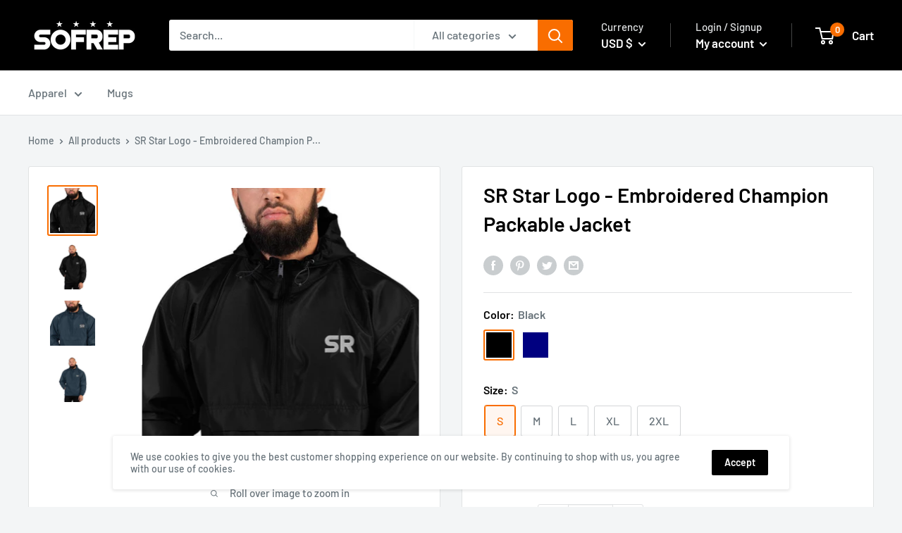

--- FILE ---
content_type: text/javascript
request_url: https://store.sofrep.com/cdn/shop/t/12/assets/custom.js?v=90373254691674712701626045960
body_size: -627
content:
//# sourceMappingURL=/cdn/shop/t/12/assets/custom.js.map?v=90373254691674712701626045960
